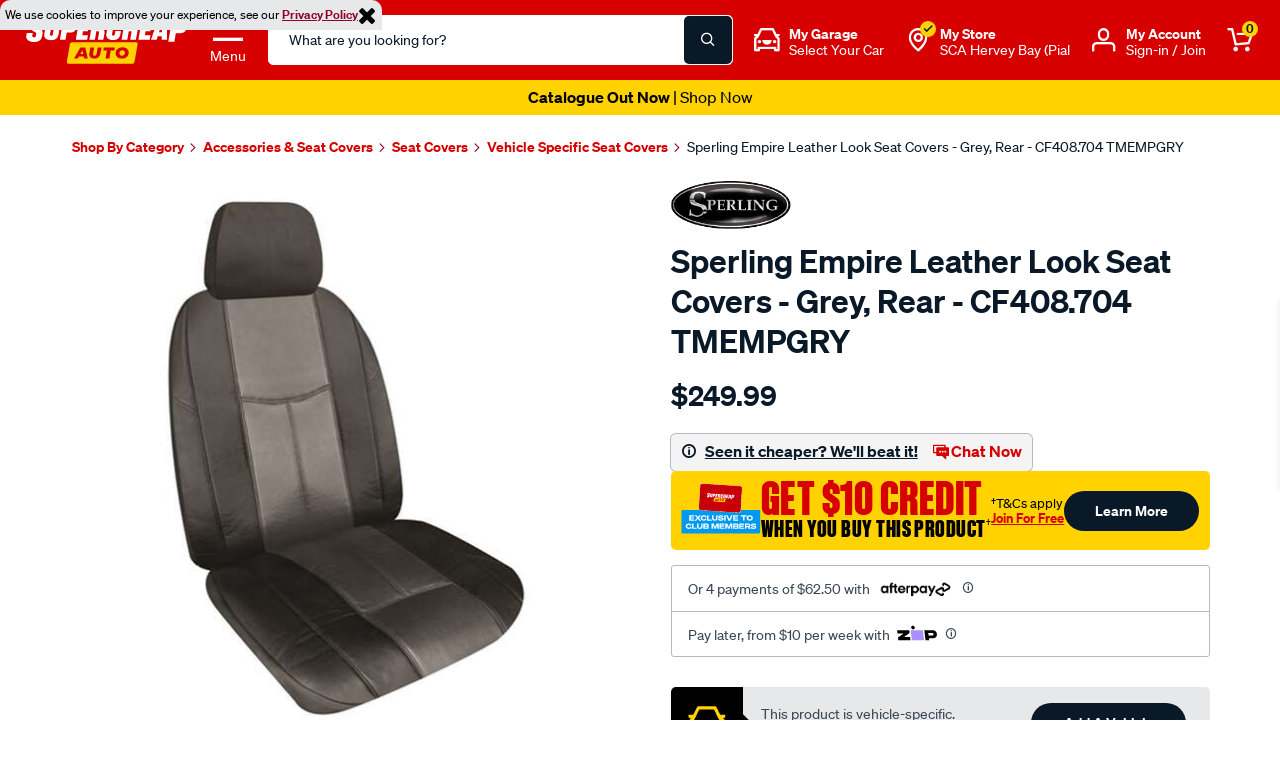

--- FILE ---
content_type: image/svg+xml
request_url: https://www.supercheapauto.com.au/on/demandware.static/-/Library-Sites-supercheap-shared-library/default/dw70a5c2ee/landing-page/sponsorship/sponsorship-footer/footer-05.svg
body_size: 5462
content:
<?xml version="1.0" encoding="utf-8"?>
<!-- Generator: Adobe Illustrator 26.0.3, SVG Export Plug-In . SVG Version: 6.00 Build 0)  -->
<svg version="1.1" id="Layer_1" xmlns="http://www.w3.org/2000/svg" xmlns:xlink="http://www.w3.org/1999/xlink" x="0px" y="0px"
	 viewBox="0 0 300 120.8" style="enable-background:new 0 0 300 120.8;" xml:space="preserve">
<style type="text/css">
	.st0{fill:none;}
	.st1{fill:#FFFFFF;}
</style>
<g>
	<path class="st0" d="M41.7,43h-4.2h-0.3c-2.1,4.2-5.1,8.2-8.7,11.4c7.2-0.1,13.7-3.1,18.4-7.9C45.3,45.1,43.5,44,41.7,43z"/>
	<path class="st0" d="M25.5,32.4h-8.3v3.1c0.4,1.6,0.9,3.2,1.5,4.7c2.9-0.9,5.9-1.4,8.9-1.4V28.5h-2.1V32.4z"/>
	<path class="st0" d="M17.2,40.8l0.6-0.2c-0.2-0.6-0.4-1.1-0.6-1.7V40.8z"/>
	<path class="st0" d="M18.2,41.4c-0.3,0.1-0.7,0.2-1,0.4V43h-3c-1.8,0.9-3.5,2.2-5.1,3.4c4.7,4.8,11.1,7.8,18.2,7.9
		C23.4,50.6,20.3,46.2,18.2,41.4z"/>
	<path class="st0" d="M27.6,53.1V39.7c-2.9,0.1-5.8,0.5-8.5,1.4C21,45.6,23.9,49.7,27.6,53.1z"/>
	<path class="st0" d="M12.5,43H6.7V28.5h-5c0.1,6.7,2.7,12.7,6.9,17.3C9.7,44.8,11.2,43.8,12.5,43z"/>
	<path class="st0" d="M6.7,21.7v-8.9H12c-1.2-0.7-2.3-1.5-3.4-2.4c-4.2,4.6-6.8,10.6-6.9,17.3h5V21.7z"/>
	<path class="st0" d="M19.1,12.7c2.1-4.1,5-7.9,8.5-11C20.4,1.8,13.9,4.8,9.2,9.6c1.4,1.2,3,2.2,4.6,3.1H19.1z"/>
	<path class="st0" d="M20.2,12.7h6.4v3.6c0.4,0,0.7,0,1.1,0V2.9C24.6,5.8,22,9.1,20.2,12.7z"/>
	<path class="st0" d="M26.6,20.8h-9.3v0.8v3.1h8.3v2.8h2.1V17.3c-0.4,0-0.7,0-1.1,0V20.8z"/>
	<path class="st0" d="M32.1,37.8v-9.3h-3.6v10.3c1.2,0,2.4,0.1,3.6,0.3V37.8z"/>
	<polygon class="st0" points="57.5,32.7 61.3,32.7 59.5,24.8 	"/>
	<path class="st0" d="M55,43h-3.2c-0.7,1.1-1.7,2.3-2.5,3.3c1.8,0.5,3.6,0.8,5.4,0.8c4.4,0,8.5-1.6,11.8-4.1h-2.8l-0.9-3.7h-7L55,43
		z"/>
	<path class="st0" d="M40.1,21.3c0.2,0.7,0.3,1.4,0.4,2.1h1.3v4.1H49l3.2-10.2c-1.2-2.6-2.7-5-4.6-7.1c-1.9,1.6-4,2.9-6.1,3.9
		c0.5,0.8,0.8,1.8,0.8,2.9C42.2,18.8,41.4,20.4,40.1,21.3z"/>
	<path class="st0" d="M48.6,9c2-0.6,4-1,6.1-1c5.4,0,10.4,2.1,14.2,5.9c3.8,3.8,5.9,8.8,5.9,14.1c0,3.1-0.7,6.1-2,8.8l1.8,6.2H68
		c-3.6,3.2-8.4,5-13.3,5c-2.1,0-4.1-0.3-6.1-0.9c-1.7,1.8-3.6,3.4-5.7,4.7c1.1,0.5,2.2,1,3.3,1.3l0.7-2l3.1,0.7L49.7,54
		c1.1,0.2,2.1,0.3,3.2,0.4l0.2-2.1l3.2-0.1l0.3,2.1c1.1-0.1,2.2-0.2,3.2-0.5l-0.4-2l3-0.9l0.8,2c1-0.4,2-0.8,3-1.3l-0.9-1.9l2.7-1.6
		l1.3,1.7c0.9-0.6,1.7-1.3,2.6-2l-1.3-1.6l2.2-2.3l1.6,1.3c0.7-0.8,1.4-1.7,2-2.6l-1.7-1.2l1.5-2.8l1.9,0.8c0.5-1,0.9-2,1.2-3
		l-1.9-0.7l0.8-3.1l2,0.3c0.2-1,0.3-2,0.4-3.1l-2-0.2l0-3.2l2-0.2c-0.1-1.1-0.2-2.2-0.4-3.2l-2,0.3l-0.8-3.1l1.9-0.7
		c-0.3-1-0.8-2-1.2-3l-1.9,0.8l-1.6-2.7l1.7-1.2c-0.6-0.9-1.3-1.8-2-2.6l-1.6,1.3L70.6,10l1.3-1.6c-0.8-0.7-1.7-1.4-2.6-2L68.1,8
		l-2.7-1.6l0.9-1.9c-1-0.5-2-0.9-3-1.3l-0.7,2l-3.1-0.8l0.3-2.1c-1.1-0.2-2.1-0.4-3.2-0.5l-0.2,2.1l-3.2,0L53,1.7
		c-1.1,0.1-2.2,0.2-3.2,0.4l0.3,2.1L47,5L46.2,3C45.1,3.4,44,3.8,43,4.3C45,5.6,46.9,7.2,48.6,9z"/>
	<path class="st0" d="M35.6,12c-1.8-3.4-4.2-6.4-7.1-9.1v13.4c1.1,0,2.2-0.1,3.3-0.2C32.2,14.1,33.7,12.5,35.6,12z"/>
	<path class="st0" d="M49.7,43h-5.5l4.5-14.5h-7v9.3V42c2.1,1,4,2.3,5.8,3.8C48.3,45,49.1,43.9,49.7,43z"/>
	<path class="st0" d="M32.1,23.5h7.4c-0.1-0.6-0.2-1.1-0.3-1.6c-0.7,0.3-1.4,0.5-2.2,0.5c-2.9,0-5.2-2.4-5.2-5.2
		c-1.1,0.1-2.1,0.2-3.2,0.2v10.3h3.6V23.5z"/>
	<path class="st0" d="M36.2,43h-4.1v-3c-1.2-0.2-2.4-0.3-3.6-0.3v13.4C31.7,50.3,34.3,46.7,36.2,43z"/>
	<path class="st0" d="M36.6,11.9l0.4,0c1.5,0,2.9,0.6,3.8,1.6c2.2-1,4.2-2.3,6.1-3.9c-4.7-4.8-11.2-7.8-18.3-7.9
		C31.8,4.6,34.6,8.1,36.6,11.9z"/>
	<path class="st0" d="M73.8,28c0-5.1-2-9.9-5.6-13.5C64.6,10.9,59.8,9,54.7,9c-1.8,0-3.7,0.3-5.4,0.8c1.4,1.6,2.6,3.4,3.6,5.3l0.6-2
		H66l6.3,22.4C73.3,33.2,73.8,30.7,73.8,28z"/>
	<path class="st1" d="M279.7,34.5c2.4,0.8,4.2,2,4.7,3.2c0.2,0.5,0.2,1,0,1.5c-0.7,1.5-3.2,2.6-8.4,1.1c-2.6-0.7-5.2-2-7-3.5
		c-1.1-0.8-2.6-0.7-3.4,0.4c-0.8,1.1-0.7,2.6,0.4,3.4c3.2,2.5,6.8,3.8,8.7,4.4c2.2,0.6,4.1,0.9,5.7,0.9c5.8,0,7.9-3.4,8.5-4.7
		c0.8-1.8,0.8-3.7,0-5.5c-0.8-1.8-2.7-4.3-7.6-5.9c-3-1-9.3-4.2-11.6-8.9c-1.1-2.2-1.1-4.5-0.2-7c1.3-3.4,3.6-5.8,6.8-7.3
		c4.8-2.1,11.5-1.8,17.9,0.8c1.3,0.5,2.7-0.1,3.2-1.3c0.5-1.3-0.1-2.7-1.3-3.2c-7.6-3.1-15.7-3.4-21.7-0.8c-4.5,1.9-7.7,5.4-9.5,10
		c-1.4,3.8-1.3,7.4,0.3,10.8C268.2,29.2,275.7,33.1,279.7,34.5z"/>
	<path class="st1" d="M286.7,54.4c4.8-1.2,8.2-3.7,10.8-8c3.5-5.7,2.2-12.8-0.5-16.9c-1.7-2.6-4.1-5.3-9.7-7.5
		c-2.4-1-6.9-2.8-7.6-4.5c-0.1-0.1-0.2-0.4,0.1-1c0.2-0.4,0.6-1,1.6-1.3c3-1,8.4,0.7,10.6,2c1.2,0.7,2.7,0.3,3.3-0.9
		c0.7-1.2,0.3-2.7-0.9-3.3c-2.6-1.5-9.5-4-14.5-2.4c-2.1,0.7-3.7,2.1-4.6,4c-0.8,1.7-0.8,3.3-0.2,4.9c1.5,3.7,6.4,5.6,10.3,7.2
		c4.6,1.8,6.3,3.9,7.5,5.7c1.6,2.4,3,7.4,0.4,11.6c-2,3.2-4.3,4.9-7.8,5.8c-3.8,1-8.7,0.8-12.4-0.4c-3.9-1.3-5.3-2.2-5.3-2.2
		c-1.1-0.8-2.7-0.4-3.4,0.7s-0.4,2.7,0.7,3.4c0.3,0.2,2,1.2,6.5,2.7c2.6,0.9,5.6,1.3,8.6,1.3C282.4,55.1,284.7,54.9,286.7,54.4z"/>
	<path class="st1" d="M126,15.3c3.5-0.1,6.6,0.4,9.2,1.6c2.9,1.2,4.9-3.1,2-4.5c-3.3-1.4-7-2-11.3-1.9c-23.1,0.8-22.1,34.9,0.1,34.9
		c1.8,0,5.2-0.1,5.2-2.7V29.9c0-3.2-5-3.2-5,0v9.5c0,0.6-0.5,1-1,1C109.8,39.5,109.7,15.9,126,15.3z"/>
	<path class="st1" d="M139.7,51.6c0.8-0.4,1.3-1.2,1.3-2.1V29.9c0-3.2-4.9-3.2-4.9,0v17.2c0,0.6-0.4,1.1-0.9,1.4
		c-14,6.2-31.6-2.1-31.9-20.1c-0.3-17.4,15.9-27,33.1-21.5c3.4,1.2,5-3.5,1.5-4.6c-20.4-6.6-39.8,5.3-39.4,26.1
		C98.8,50.6,121.5,61.7,139.7,51.6z"/>
	<path class="st1" d="M164.3,54.8c1.3,0,2.4-1.1,2.4-2.4V3.5c0-1.3-1.1-2.4-2.4-2.4c-1.4,0-2.5,1.1-2.5,2.4v48.8
		C161.9,53.7,162.9,54.8,164.3,54.8z"/>
	<path class="st1" d="M154.6,54.8c1.3,0,2.4-1.1,2.4-2.4V3.5c0-1.3-1.1-2.4-2.4-2.4c-1.4,0-2.5,1.1-2.5,2.4v48.8
		C152.1,53.7,153.2,54.8,154.6,54.8z"/>
	<path class="st1" d="M191.2,52.3v-6c0-0.7,0.9-1,1.3-0.4l5.4,7.8c1.9,2.6,5.8-0.2,4-2.8l-11.2-16c-1.4-1.8-4.4-1.1-4.4,1.5v15.9
		C186.3,55.6,191.2,55.6,191.2,52.3z"/>
	<path class="st1" d="M195,20.7c-3.9,0-3.8,4.6,0,4.8c0.8,0.1,1.8,0,2.4,0c4,0,7.4-3.1,7.4-7.2c0-3.7-2.9-7.4-7.4-7.4h-8.7
		c-3.2,0-3.2,4.9,0,4.9h8.7c1.4,0,2.6,1,2.6,2.5C199.9,21,197.2,20.7,195,20.7z"/>
	<path class="st1" d="M206.6,9.5c7.5,7.6,2.3,20.9-8.5,20.9c-1.8,0-3.3,2.1-1.8,4l13.5,19.3c1.8,2.6,5.8-0.2,3.9-2.8l-10.5-15.1
		c-0.4-0.5-0.1-1.3,0.5-1.5c2.4-0.8,4.6-2.3,6.4-4.1c10.5-10.8,3-29.1-12-29.1h-19.3c-1.3,0-2.4,1.1-2.4,2.4v48.8
		c0,3.2,4.9,3.2,4.9,0V6h16.8C201.4,6,204.4,7.3,206.6,9.5z"/>
	<path class="st1" d="M235.7,45h18.7c1.5,0,2.6-1.3,2.4-2.7c-0.2-1.2-1.3-2.1-2.6-2.1h-15c-0.5,0-1-0.4-1-1V3.5c0-1.3-1-2.4-2.4-2.4
		c-1.4-0.1-2.5,1.1-2.5,2.5v38.9C233.3,43.9,234.3,45,235.7,45z"/>
	<path class="st1" d="M226,54.8h28.4c1.5,0,2.6-1.3,2.4-2.7c-0.2-1.2-1.3-2.1-2.6-2.1h-24.8c-0.5,0-1-0.4-1-1V3.6
		c0-1.4-1.1-2.6-2.5-2.5c-1.3,0.1-2.4,1.1-2.4,2.4v48.8C223.5,53.7,224.6,54.8,226,54.8z"/>
	<path class="st1" d="M139.5,79.2h-11.3c-1.2,0-2.2,1-2.2,2.3v36c0,1.5,1.3,2.6,2.8,2.2c1-0.3,1.7-1.3,1.7-2.3V84.5
		c0-0.5,0.4-0.9,0.9-0.9h8.1c1.1,0,2.1-0.9,2.2-2C141.8,80.2,140.8,79.2,139.5,79.2z"/>
	<path class="st1" d="M119.2,79.2h-11.1c-1.1,0-2.1,0.7-2.3,1.8c-0.3,1.5,0.8,2.7,2.2,2.7h8c0.5,0,0.9,0.4,0.9,0.9v32.9
		c0,1.5,1.5,2.6,2.9,2.2c1-0.3,1.6-1.3,1.6-2.4V81.5C121.5,80.2,120.5,79.2,119.2,79.2z"/>
	<path class="st1" d="M139.5,70.2h-31.5c-1,0-2,0.7-2.2,1.7c-0.3,1.4,0.8,2.8,2.2,2.8h31.4c1.2,0,2.2-0.9,2.3-2.1
		C141.8,71.2,140.8,70.2,139.5,70.2z"/>
	<path class="st1" d="M158.7,101.4c-1.3-1.7-4.1-1-4.1,1.4v14.7c0,3,4.5,3,4.5,0V112c0-0.7,0.9-0.9,1.2-0.4l5,7.2
		c1.8,2.4,5.4-0.2,3.7-2.6L158.7,101.4z"/>
	<path class="st1" d="M162.6,88.2c-3.6,0-3.5,4.3,0,4.5c0.7,0.1,1.6,0,2.2,0c3.7,0,6.8-2.9,6.8-6.7c0-3.4-2.7-6.9-6.8-6.9h-8
		c-3,0-3,4.5,0,4.5h8c1.3,0,2.4,0.9,2.4,2.3C167.2,88.5,164.7,88.2,162.6,88.2z"/>
	<path class="st1" d="M170.7,100.8c2.2-0.8,4.3-2.1,5.9-3.8c9.7-10,2.8-26.9-11.1-26.9h-17.8c-1.2,0-2.2,1-2.2,2.2v45.1
		c0,3,4.5,3,4.5,0V75.5c0-0.5,0.4-0.9,0.9-0.9h14.6c3,0,5.8,1.2,7.8,3.2c6.9,7,2.1,19.3-7.8,19.3c-1.7,0-3,2-1.7,3.7l12.5,17.9
		c1.6,2.4,5.3-0.2,3.6-2.6l-9.7-13.9C169.9,101.7,170.2,101,170.7,100.8z"/>
	<path class="st1" d="M203.3,101.7h-2.2c-1.2,0-2.2,0.9-2.2,2.2c0,1.3,1,2.3,2.2,2.3h6.5c1.2,0,2.3-1,2.4-2.2c0-0.4-0.1-0.7-0.2-1
		l-3.3-8.1c-0.5-1.1-1.8-1.6-3-1.1c-1.1,0.4-1.6,1.8-1.2,2.9l1.6,4.1C204.1,101.2,203.8,101.7,203.3,101.7z"/>
	<path class="st1" d="M213.5,112.3c-0.3-0.9-1.1-1.6-2.2-1.6h-14c-0.8,0-1.7,0.6-2.1,1.4l-1.6,4.1c-0.5,1.1,0.1,2.4,1.2,3
		c1.2,0.4,2.5-0.1,2.9-1.3l0.9-2.1c0.1-0.3,0.5-0.5,0.8-0.5h9.7c0.4,0,0.7,0.2,0.8,0.6l0.8,2.1c0.5,1.2,1.8,1.7,3,1.3
		c1.1-0.5,1.6-1.8,1.2-3L213.5,112.3z"/>
	<path class="st1" d="M206.5,70.2c-0.2-0.5-0.6-1.1-1.3-1.3c-1.1-0.5-2.4,0.1-2.9,1.3l-18.4,46c-0.4,1.1,0.2,2.4,1.3,3
		c1.1,0.4,2.4-0.1,3-1.3l15.6-39.4c0.2-0.6,1-0.6,1.3,0l15.6,39.4c0.5,1.1,1.8,1.7,3,1.3c1.1-0.5,1.7-1.8,1.2-3L206.5,70.2z"/>
	<path class="st1" d="M256.2,84.6c2.6,1.5,4.7-2.5,2.1-3.8c-10.9-6.1-24.7,0-24.7,13.9c0,10,7.3,16.1,15.5,16.2
		c3.1,0.1,6.3-0.7,9.2-2.4c2.6-1.4,0.5-5.3-2.1-3.9c-2.3,1.3-4.8,1.8-7.2,1.8c-5.8-0.2-11-4.3-11-11.7
		C238.1,84.2,248.4,80.3,256.2,84.6z"/>
	<path class="st1" d="M259.3,71.1c-3.2-1.3-6.5-2-10-2c-17,0-25.4,12.8-25.4,25.6c0.1,12.6,8.6,25.2,25.4,25.2c3.4,0,6.8-0.7,10-2
		c2.7-1.1,1-5.3-1.8-4.1c-2.6,1-5.3,1.6-8.2,1.6c-13.8,0-20.9-10.3-21-20.9c0-11.9,8.6-21,20.8-21c2.9,0,5.7,0.5,8.4,1.7
		C260.3,76.4,262,72.3,259.3,71.1z"/>
	<path class="st1" d="M285.1,95.4c-0.2-0.3-0.2-0.7,0-1l14.5-20.7c0.7-1,0.5-2.4-0.6-3.1c-1-0.7-2.4-0.5-3.1,0.5l-15.7,22.5
		c-0.5,0.8-0.5,1.9,0,2.6l15.7,22.5c0.7,1,2.1,1.2,3.1,0.5c1.1-0.7,1.3-2.1,0.6-3.2L285.1,95.4z"/>
	<path class="st1" d="M278.2,101.4c-1.2-1.8-4-0.9-4,1.3v14.7c0,1.2,0.9,2.2,2.1,2.3c1.3,0.1,2.3-1,2.3-2.2V112
		c0-0.7,0.9-0.9,1.2-0.4l5,7.2c0.7,1,2.1,1.2,3.1,0.5c1.1-0.7,1.3-2.1,0.6-3.2L278.2,101.4z"/>
	<path class="st1" d="M276.3,70.1c-1.2,0.1-2.1,1.1-2.1,2.3v14.6c0,0.8,0.3,1.5,0.9,2c1,0.7,2.4,0.5,3.1-0.5l10.4-14.8
		c0.7-1,0.5-2.4-0.6-3.1c-1-0.7-2.4-0.5-3.1,0.5l-5,7.2c-0.4,0.5-1.2,0.3-1.2-0.4v-5.5C278.6,71.1,277.6,70.1,276.3,70.1z"/>
	<path class="st1" d="M267.5,70.1c-1.3-0.1-2.3,1-2.3,2.3v44.9c0,1.3,1.1,2.4,2.3,2.3c1.2-0.1,2.2-1,2.2-2.2V72.3
		C269.7,71.2,268.7,70.2,267.5,70.1z"/>
	<path class="st1" d="M93.3,70.2c-1.3,0-2.3,1-2.3,2.3v44.9c0,1.2,0.9,2.3,2.1,2.3c1.3,0.1,2.4-1,2.4-2.3V72.3
		C95.5,71.2,94.6,70.2,93.3,70.2z"/>
	<path class="st1" d="M67.3,88.1c-0.7-1.1-2.2-1.3-3.1-0.5c-0.7,0.4-0.9,1.1-0.9,1.8v28.1c0,1.2,0.9,2.2,2,2.2
		c1.3,0.1,2.4-1,2.4-2.2v-18c0-0.9,1.1-1.2,1.7-0.5l13.9,19.8c0.7,1,2.1,1.3,3.2,0.6c0.9-0.8,1.2-2.2,0.5-3.2L67.3,88.1z"/>
	<path class="st1" d="M85.5,102.3c0.7-0.4,1-1.1,1-1.9V72.3c0-1.3-1.2-2.3-2.5-2.1c-1.2,0.2-2,1.2-2,2.4v17.9c0,0.9-1.1,1.2-1.7,0.5
		L66.5,71.1c-0.7-1-2.1-1.3-3.1-0.5c-1,0.7-1.3,2-0.5,3.1l19.6,28.1C83.1,102.8,84.5,103,85.5,102.3z"/>
	<path class="st1" d="M56.3,70.2c-1.2,0.1-2.1,1.1-2.1,2.3v45c0,1.2,0.9,2.3,2.1,2.3c1.3,0.1,2.3-1,2.3-2.3V72.3
		C58.7,71.1,57.7,70.1,56.3,70.2z"/>
	<path class="st1" d="M48.8,100.4c-1.2-0.4-2.4,0.2-2.8,1.4c-2.9,8.7-11,14.6-20.2,14.6c-11.7,0-21.2-9.5-21.2-21.2
		s9.5-21.2,21.2-21.2c8.8,0,16.8,5.6,19.9,13.8c0.4,1.1,1.7,1.7,2.8,1.3c1.1-0.4,1.7-1.7,1.3-2.8c-3.7-10-13.4-16.7-24-16.7
		C11.7,69.5,0.2,81,0.2,95.2c0,14.1,11.5,25.6,25.6,25.6c11.1,0,20.9-7.1,24.3-17.6C50.6,102,49.9,100.8,48.8,100.4z"/>
	<path class="st1" d="M25.6,106.8c-2.1,0-4-0.6-5.6-1.6c-1.7-0.9-3.2-2.5-4.3-4.2c-0.6-1.1-1.9-1.5-3.1-0.9
		c-1.1,0.7-1.5,1.9-0.8,3.1c1.4,2.5,3.4,4.5,5.8,6c2.4,1.3,5.1,2.1,7.9,2.1c4.5,0,8.5-1.8,11.4-4.8c2.8-2.9,4.6-6.9,4.6-11.4
		s-1.8-8.5-4.6-11.4c-2.9-2.9-6.9-4.7-11.4-4.7c-2.8,0-5.5,0.7-7.9,2.1c-2.4,1.4-4.4,3.5-5.8,5.9c-0.7,1.1-0.3,2.5,0.8,3.1
		c1.1,0.6,2.5,0.2,3.1-0.9c1.1-1.7,2.5-3.2,4.3-4.2c1.7-1,3.5-1.5,5.6-1.5c3.2,0,6.1,1.3,8.1,3.4c2.1,2.1,3.4,5,3.4,8.2
		c0,3.3-1.3,6.2-3.4,8.3C31.7,105.5,28.8,106.8,25.6,106.8z"/>
	<path class="st1" d="M28,56.1c4.8,0,9.3-1.2,13.3-3.3c3.9,2.1,8.4,3.3,13.1,3.3c15.5,0,28-12.5,28-28c0-15.5-12.5-28-28-28
		c-4.8,0-9.3,1.2-13.2,3.3C37.3,1.2,32.8,0,28,0C12.6,0,0,12.6,0,28C0,43.5,12.6,56.1,28,56.1z M46.2,3L47,5l3.1-0.8l-0.3-2.1
		c1.1-0.2,2.1-0.3,3.2-0.4l0.2,2.2l3.2,0l0.2-2.1c1.1,0.1,2.2,0.2,3.2,0.5l-0.3,2.1l3.1,0.8l0.7-2c1,0.4,2,0.8,3,1.3l-0.9,1.9
		L68.1,8l1.2-1.7c0.9,0.6,1.8,1.3,2.6,2L70.6,10l2.2,2.2l1.6-1.3c0.7,0.8,1.4,1.7,2,2.6l-1.7,1.2l1.6,2.7l1.9-0.8c0.5,1,0.9,2,1.2,3
		l-1.9,0.7l0.8,3.1l2-0.3c0.2,1.1,0.3,2.1,0.4,3.2l-2,0.2l0,3.2l2,0.2c-0.1,1-0.2,2.1-0.4,3.1l-2-0.3l-0.8,3.1l1.9,0.7
		c-0.4,1-0.8,2-1.2,3l-1.9-0.8l-1.5,2.8l1.7,1.2c-0.6,0.9-1.3,1.8-2,2.6l-1.6-1.3l-2.2,2.3l1.3,1.6c-0.8,0.7-1.7,1.4-2.6,2l-1.3-1.7
		l-2.7,1.6l0.9,1.9c-1,0.5-2,0.9-3,1.3l-0.8-2l-3,0.9l0.4,2c-1.1,0.2-2.1,0.4-3.2,0.5l-0.3-2.1l-3.2,0.1L53,54.4
		c-1.1-0.1-2.2-0.2-3.2-0.4l0.3-2.2L47,51.1l-0.7,2c-1.1-0.4-2.2-0.8-3.3-1.3c2.1-1.3,4-2.9,5.7-4.7c2,0.6,4,0.9,6.1,0.9
		c4.9,0,9.7-1.9,13.3-5h6.5l-1.8-6.2c1.3-2.7,2-5.7,2-8.8c0-5.3-2.1-10.4-5.9-14.1C65.1,10.1,60.1,8,54.7,8c-2.1,0-4.1,0.3-6.1,1
		C46.9,7.2,45,5.6,43,4.3C44,3.8,45.1,3.4,46.2,3z M41.4,14.2c2.2-1.1,4.2-2.4,6.1-3.9c1.9,2.1,3.5,4.5,4.6,7.1L49,27.6h-7.3v-4.1
		h-1.3c-0.1-0.7-0.2-1.4-0.4-2.1c1.3-0.9,2.2-2.5,2.2-4.3C42.2,16,41.9,15,41.4,14.2z M62.8,39.4l0.9,3.7h2.8
		c-3.2,2.5-7.4,4.1-11.8,4.1c-1.9,0-3.7-0.3-5.4-0.8c0.9-1,1.8-2.2,2.5-3.3H55l0.9-3.7H62.8z M57.5,32.7l1.9-7.9l1.8,7.9H57.5z
		 M66,13H53.5l-0.6,2c-1-1.9-2.2-3.7-3.6-5.3C51,9.2,52.9,9,54.7,9c5.1,0,9.9,2,13.5,5.6c3.6,3.6,5.6,8.4,5.6,13.5
		c0,2.6-0.5,5.1-1.5,7.4L66,13z M41.7,37.8v-9.3h7L44.2,43h5.5c-0.6,0.9-1.4,1.9-2.2,2.8c-1.8-1.5-3.8-2.8-5.8-3.8V37.8z M46.9,9.6
		c-1.9,1.5-3.9,2.8-6.1,3.9c-1-1-2.3-1.6-3.8-1.6l-0.4,0c-2-3.8-4.8-7.3-8-10.2C35.7,1.8,42.2,4.8,46.9,9.6z M28.5,2.9
		c2.9,2.6,5.2,5.7,7.1,9.1c-1.9,0.5-3.4,2.1-3.8,4.1c-1.1,0.1-2.2,0.2-3.3,0.2V2.9z M28.5,17.3c1.1,0,2.1-0.1,3.2-0.2
		c0,2.9,2.4,5.2,5.2,5.2c0.8,0,1.6-0.2,2.2-0.5c0.1,0.5,0.2,1.1,0.3,1.6h-7.4v4.1h-3.6V17.3z M28.5,28.5h3.6v9.3v1.3
		c-1.2-0.2-2.4-0.3-3.6-0.3V28.5z M28.5,39.7c1.2,0,2.4,0.1,3.6,0.3v3h4.1c-1.9,3.7-4.5,7.2-7.6,10.1V39.7z M37.2,43h0.3h4.2
		c1.8,0.9,3.6,2.1,5.2,3.4c-4.7,4.8-11.2,7.8-18.4,7.9C32.1,51.2,35.1,47.2,37.2,43z M9.2,46.5c1.5-1.3,3.3-2.5,5.1-3.4h3v-1.3
		c0.3-0.1,0.6-0.3,1-0.4c2.1,4.8,5.2,9.3,9.2,13C20.3,54.2,13.8,51.2,9.2,46.5z M17.2,40.8v-1.9c0.2,0.6,0.4,1.2,0.6,1.7L17.2,40.8z
		 M27.6,53.1c-3.7-3.4-6.6-7.5-8.5-12c2.7-0.9,5.6-1.3,8.5-1.4V53.1z M27.6,38.8c-3,0-6,0.5-8.9,1.4c-0.6-1.5-1.1-3.1-1.5-4.7v-3.1
		h8.3v-3.9h2.1V38.8z M27.6,27.6h-2.1v-2.8h-8.3v-3.1v-0.8h9.3v-3.6c0.4,0,0.7,0,1.1,0V27.6z M27.6,16.4c-0.4,0-0.7,0-1.1,0v-3.6
		h-6.4c1.9-3.6,4.4-7,7.5-9.8V16.4z M27.6,1.7c-3.6,3.1-6.4,6.9-8.5,11h-5.3c-1.6-0.9-3.2-1.9-4.6-3.1C13.9,4.8,20.4,1.8,27.6,1.7z
		 M8.6,10.3c1.1,0.9,2.2,1.7,3.4,2.4H6.7v8.9v5.9h-5C1.8,20.9,4.4,14.9,8.6,10.3z M6.7,28.5V43h5.8c-1.3,0.8-2.8,1.8-3.9,2.8
		c-4.2-4.6-6.7-10.6-6.9-17.3H6.7z"/>
</g>
</svg>


--- FILE ---
content_type: text/javascript
request_url: https://www.supercheapauto.com.au/on/demandware.static/Sites-supercheap-au-Site/-/en_AU/v1769101594747/lib/hide-show-password/hideShowPassword.min.js
body_size: 2408
content:
(function(factory){if(typeof define==="function"&&define.amd){define(["jquery"],factory)}else if(typeof exports==="object"){factory(require("jquery"))}else{factory(jQuery)}})(function($,undef){var dataKey="plugin_hideShowPassword",shorthandArgs=["show","innerToggle"],SPACE=32,ENTER=13;var canSetInputAttribute=function(){var body=document.body,input=document.createElement("input"),result=true;if(!body){body=document.createElement("body")}input=body.appendChild(input);try{input.setAttribute("type","text")}catch(e){result=false}body.removeChild(input);return result}();var defaults={show:"infer",innerToggle:false,enable:canSetInputAttribute,className:"hideShowPassword-field",initEvent:"hideShowPasswordInit",changeEvent:"passwordVisibilityChange",props:{autocapitalize:"off",autocomplete:"off",autocorrect:"off",spellcheck:"false"},toggle:{element:'<button type="button">',className:"hideShowPassword-toggle",touchSupport:typeof Modernizr==="undefined"?false:Modernizr.touchevents,attachToEvent:"click.hideShowPassword",attachToTouchEvent:"touchstart.hideShowPassword mousedown.hideShowPassword",attachToKeyEvent:"keyup",attachToKeyCodes:true,styles:{position:"absolute"},touchStyles:{pointerEvents:"none"},position:"infer",verticalAlign:"middle",offset:0,attr:{role:"button","aria-label":"Show Password",title:"Show Password",tabIndex:0}},wrapper:{element:"<div>",className:"hideShowPassword-wrapper",enforceWidth:true,styles:{position:"relative"},inheritStyles:["display","verticalAlign","marginTop","marginRight","marginBottom","marginLeft"],innerElementStyles:{marginTop:0,marginRight:0,marginBottom:0,marginLeft:0}},states:{shown:{className:"hideShowPassword-shown",changeEvent:"passwordShown",props:{type:"text"},toggle:{className:"hideShowPassword-toggle-hide",content:"Hide",attr:{"aria-pressed":"true",title:"Hide Password"}}},hidden:{className:"hideShowPassword-hidden",changeEvent:"passwordHidden",props:{type:"password"},toggle:{className:"hideShowPassword-toggle-show",content:"Show",attr:{"aria-pressed":"false",title:"Show Password"}}}}};function HideShowPassword(element,options){this.element=$(element);this.wrapperElement=$();this.toggleElement=$();this.init(options)}HideShowPassword.prototype={init:function(options){if(this.update(options,defaults)){this.element.addClass(this.options.className);if(this.options.innerToggle){this.wrapElement(this.options.wrapper);this.initToggle(this.options.toggle);if(typeof this.options.innerToggle==="string"){this.toggleElement.hide();this.element.one(this.options.innerToggle,$.proxy(function(){this.toggleElement.show()},this))}}this.element.trigger(this.options.initEvent,[this])}},update:function(options,base){this.options=this.prepareOptions(options,base);if(this.updateElement()){this.element.trigger(this.options.changeEvent,[this]).trigger(this.state().changeEvent,[this])}return this.options.enable},toggle:function(showVal){showVal=showVal||"toggle";return this.update({show:showVal})},prepareOptions:function(options,base){var original=options||{},keyCodes=[],testElement;base=base||this.options;options=$.extend(true,{},base,options);if(original.hasOwnProperty("wrapper")&&original.wrapper.hasOwnProperty("inheritStyles")){options.wrapper.inheritStyles=original.wrapper.inheritStyles}if(options.enable){if(options.show==="toggle"){options.show=this.isType("hidden",options.states)}else if(options.show==="infer"){options.show=this.isType("shown",options.states)}if(options.toggle.position==="infer"){options.toggle.position=this.element.css("text-direction")==="rtl"?"left":"right"}if(!$.isArray(options.toggle.attachToKeyCodes)){if(options.toggle.attachToKeyCodes===true){testElement=$(options.toggle.element);switch(testElement.prop("tagName").toLowerCase()){case"button":case"input":break;case"a":if(testElement.filter("[href]").length){keyCodes.push(SPACE);break}default:keyCodes.push(SPACE,ENTER);break}}options.toggle.attachToKeyCodes=keyCodes}}return options},updateElement:function(){if(!this.options.enable||this.isType())return false;this.element.prop($.extend({},this.options.props,this.state().props)).addClass(this.state().className).removeClass(this.otherState().className);this.updateToggle();return true},isType:function(comparison,states){states=states||this.options.states;comparison=comparison||this.state(undef,undef,states).props.type;if(states[comparison]){comparison=states[comparison].props.type}return this.element.prop("type")===comparison},state:function(key,invert,states){states=states||this.options.states;if(key===undef){key=this.options.show}if(typeof key==="boolean"){key=key?"shown":"hidden"}if(invert){key=key==="shown"?"hidden":"shown"}return states[key]},otherState:function(key){return this.state(key,true)},wrapElement:function(options){var enforceWidth=options.enforceWidth,targetWidth;if(!this.wrapperElement.length){targetWidth=this.element.outerWidth();$.each(options.inheritStyles,$.proxy(function(index,prop){options.styles[prop]=this.element.css(prop)},this));this.element.css(options.innerElementStyles).wrap($(options.element).addClass(options.className).css(options.styles));this.wrapperElement=this.element.parent();if(enforceWidth===true){enforceWidth=this.wrapperElement.outerWidth()===targetWidth?false:targetWidth}if(enforceWidth!==false){this.wrapperElement.css("width",enforceWidth)}}return this.wrapperElement},initToggle:function(options){if(!this.toggleElement.length){this.toggleElement=$(options.element).attr(options.attr).addClass(options.className).css(options.styles).appendTo(this.wrapperElement);this.updateToggle();this.positionToggle(options.position,options.verticalAlign,options.offset);if(options.touchSupport){this.toggleElement.css(options.touchStyles);this.element.on(options.attachToTouchEvent,$.proxy(this.toggleTouchEvent,this))}else{this.toggleElement.on(options.attachToEvent,$.proxy(this.toggleEvent,this))}if(options.attachToKeyCodes.length){this.toggleElement.on(options.attachToKeyEvent,$.proxy(this.toggleKeyEvent,this))}}return this.toggleElement},positionToggle:function(position,verticalAlign,offset){var styles={};styles[position]=offset;switch(verticalAlign){case"top":case"bottom":styles[verticalAlign]=offset;break;case"middle":styles.top="50%";styles.marginTop=this.toggleElement.outerHeight()/-2;break}return this.toggleElement.css(styles)},updateToggle:function(state,otherState){var paddingProp,targetPadding;if(this.toggleElement.length){paddingProp="padding-"+this.options.toggle.position;state=state||this.state().toggle;otherState=otherState||this.otherState().toggle;this.toggleElement.attr(state.attr).addClass(state.className).removeClass(otherState.className).html(state.content);targetPadding=this.toggleElement.outerWidth()+this.options.toggle.offset*2;if(this.element.css(paddingProp)!==targetPadding){this.element.css(paddingProp,targetPadding)}}return this.toggleElement},toggleEvent:function(event){event.preventDefault();this.toggle()},toggleKeyEvent:function(event){$.each(this.options.toggle.attachToKeyCodes,$.proxy(function(index,keyCode){if(event.which===keyCode){this.toggleEvent(event);return false}},this))},toggleTouchEvent:function(event){var toggleX=this.toggleElement.offset().left,eventX,lesser,greater;if(toggleX){eventX=event.pageX||event.originalEvent.pageX;if(this.options.toggle.position==="left"){toggleX+=this.toggleElement.outerWidth();lesser=eventX;greater=toggleX}else{lesser=toggleX;greater=eventX}if(greater>=lesser){this.toggleEvent(event)}}}};$.fn.hideShowPassword=function(){var options={};$.each(arguments,function(index,value){var newOptions={};if(typeof value==="object"){newOptions=value}else if(shorthandArgs[index]){newOptions[shorthandArgs[index]]=value}else{return false}$.extend(true,options,newOptions)});return this.each(function(){var $this=$(this),data=$this.data(dataKey);if(data){data.update(options)}else{$this.data(dataKey,new HideShowPassword(this,options))}})};$.each({show:true,hide:false,toggle:"toggle"},function(verb,showVal){$.fn[verb+"Password"]=function(innerToggle,options){return this.hideShowPassword(showVal,innerToggle,options)}})});